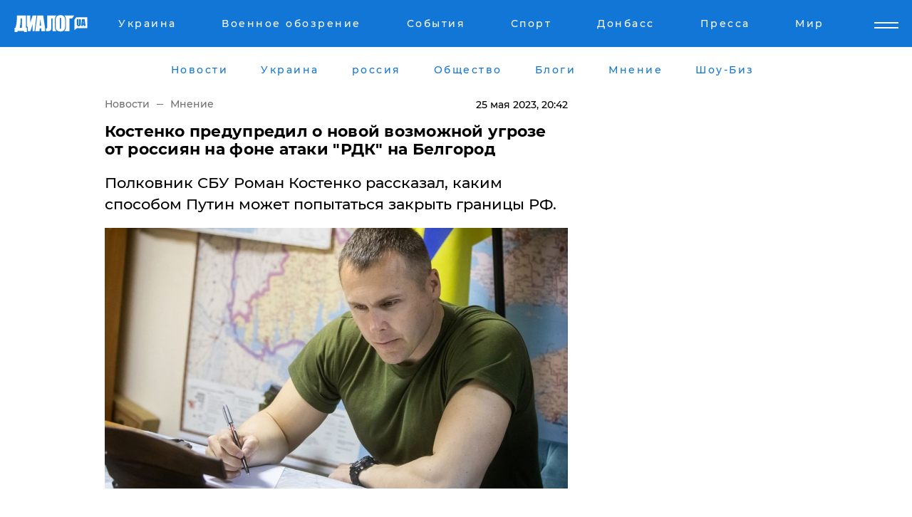

--- FILE ---
content_type: text/html; charset=UTF-8
request_url: https://www.dialog.ua/opinion/274231_1685036118
body_size: 11237
content:
<!DOCTYPE html>
<html xmlns="http://www.w3.org/1999/xhtml" dir="ltr" lang="ru" xmlns:og="http://ogp.me/ns#">
<head>
    <meta http-equiv="Content-Type" content="text/html; charset=utf-8" />
    <meta name="viewport" content="width=device-width, initial-scale=1">

    <title>Костенко предупредил о новой возможной угрозе от россиян на фоне атаки &quot;РДК&quot; на Белгород - | Диалог.UA</title>
    <meta name="description" content="Полковник СБУ Роман Костенко рассказал, каким способом Путин может попытаться закрыть границы РФ.">
    <meta name="keywords" content=", роман костенко, атака, белгород, последствия, рейд, рдк, одкб укр нет, последние новости дня">
    <link rel="canonical" href="https://www.dialog.ua/opinion/274231_1685036118"/>
    
                        <link rel="amphtml" href="https://www.dialog.ua/opinion/274231_1685036118/amp">
            
     <meta http-equiv="x-dns-prefetch-control" content="on">
 <link rel="dns-prefetch" href="//google-analytics.com">
 <link rel="dns-prefetch" href="//connect.facebook.net">
 <link rel="dns-prefetch" href="//securepubads.g.doubleclick.net">
 <link rel="preconnect" href="//securepubads.g.doubleclick.net">
 <link rel="dns-prefetch" href="//cm.g.doubleclick.net">
 <link rel="preconnect" href="//cm.g.doubleclick.net">
 <link rel="dns-prefetch" href="//counter.yadro.ru">
 <link rel="dns-prefetch" href="//www.googletagmanager.com/">
 <link rel='dns-prefetch' href='https://ajax.googleapis.com'/>
    <meta name='yandex-verification' content='7fdab9f0679cc6c0'/>

    <!-- news_keywords (only for news/index) -->
            <meta name="news_keywords" content=", роман костенко, атака, белгород, последствия, рейд, рдк, одкб укр нет, последние новости дня">
    
    <meta name="author" content="Dialog.ua">
    <link rel="shortcut icon" href="/favicon.ico">

            <link rel="stylesheet" href="/css/style.min.css?ver=12" type="text/css">
    
    <style>
        /** =================== MONTSERRAT =================== **/

        /** Montserrat Thin **/
        @font-face {
            font-family: "Montserrat";
            font-display: swap;
            font-weight: 100;
            font-style: normal;
            src: url("/css/fonts/Montserrat-Thin.woff2") format("woff2"),
            url("/css/fonts/Montserrat-Thin.woff") format("woff");
        }

        /** Montserrat Thin-Italic **/
        @font-face {
            font-family: "Montserrat";
            font-display: swap;
            font-weight: 100;
            font-style: italic;
            src: url("/css/fonts/Montserrat-ThinItalic.woff2") format("woff2"),
            url("/css/fonts/Montserrat-ThinItalic.woff") format("woff");
        }

        /** Montserrat Light **/
        @font-face {
            font-family: "Montserrat";
            font-display: swap;
            font-weight: 300;
            font-style: normal;
            src: url("/css/fonts/Montserrat-Light.woff2") format("woff2"),
            url("/css/fonts/Montserrat-Light.woff") format("woff");
        }

        /** Montserrat Light-Italic **/
        @font-face {
            font-family: "Montserrat";
            font-display: swap;
            font-weight: 300;
            font-style: italic;
            src: url("/css/fonts/Montserrat-LightItalic.woff2") format("woff2"),
            url("/css/fonts/Montserrat-LightItalic.woff") format("woff");
        }


        /** Montserrat Medium **/
        @font-face {
            font-family: "Montserrat";
            font-display: swap;
            font-weight: 500;
            font-style: normal;
            src: url("/css/fonts/Montserrat-Medium.woff2") format("woff2"),
            url("/css/fonts/Montserrat-Medium.woff") format("woff");
        }

        /** Montserrat Bold **/
        @font-face {
            font-family: "Montserrat";
            font-display: swap;
            font-weight: 600;
            font-style: normal;
            src: url("/css/fonts/Montserrat-Bold.woff2") format("woff2"),
            url("/css/fonts/Montserrat-Bold.woff") format("woff");
        }

        /** Montserrat ExtraBold **/
        @font-face {
            font-family: "Montserrat";
            font-display: swap;
            font-weight: 800;
            font-style: normal;
            src: url("/css/fonts/Montserrat-ExtraBold.woff2") format("woff2"),
            url("/css/fonts/Montserrat-ExtraBold.woff") format("woff");
        }
    </style>

    <!-- og meta -->
    <!-- Facebook Meta -->
    <meta property="fb:app_id" content="1010365385685044" />
    <meta property="og:url" content="https://www.dialog.ua/opinion/274231_1685036118" />
    <meta property="og:site_name" content="Диалог.UA" />
    <meta property="og:title" content='Костенко предупредил о новой возможной угрозе от россиян на фоне атаки "РДК" на Белгород' />
    <meta property="og:type" content="article">
    <meta property="og:description" content='Полковник СБУ Роман Костенко рассказал, каким способом Путин может попытаться закрыть границы РФ.' />
    <meta property="og:image" content="https://www.dialog.ua/images/news/1b63d712f617e4e465ca689029c16a6e.jpg" />
            <meta property="og:image:width" content="1200" />
        <meta property="og:image:height" content="675" />
    <!-- Twitter Meta -->
<meta name="twitter:card" content="summary_large_image">
<meta name="twitter:site" content="@Dialog_UA">
<meta name="twitter:creator" content="@Dialog_UA">
<meta name="twitter:title" content="Костенко предупредил о новой возможной угрозе от россиян на фоне атаки &quot;РДК&quot; на Белгород">
<meta name="twitter:description" content="Полковник СБУ Роман Костенко рассказал, каким способом Путин может попытаться закрыть границы РФ.">
<meta name="twitter:image" content="https://www.dialog.ua/images/news/1b63d712f617e4e465ca689029c16a6e.jpg">
<meta name="twitter:domain" content="www.dialog.ua>">    <meta name="google-site-verification" content="jZKJrW_rC4oKR50hCSQ9LFM1XjJbWaQQnPgLYvrSx00" />

    <!-- Google tag (gtag.js) -->
    <script async src="https://www.googletagmanager.com/gtag/js?id=G-HJDW518ZWK" type="5aca3106cfb11ab3c15fb53a-text/javascript"></script>
    <script type="5aca3106cfb11ab3c15fb53a-text/javascript">
      window.dataLayer = window.dataLayer || [];
      function gtag(){dataLayer.push(arguments);}
      gtag('js', new Date());

      gtag('config', 'G-HJDW518ZWK');
    </script>
    
    <link rel="manifest" href="/manifest.json">

    <link rel="alternate" hreflang="ru" href="https://www.dialog.ua/opinion/274231_1685036118" />
    
    <link rel="apple-touch-icon" href="/img/apple-touch-icon.png">

    </head>
<body>
<div class="overlay"></div>

<div class="header_contn">
    <header class="sticky">
        <div class="container">
            <div class="header-content">
                <div class="header-logo">

                    
                    
                    <a href="https://www.dialog.ua" class="logo">
                        <img src="/css/images/logo.svg" class="logo-main" alt="" width="103" height="24">
                    </a>
                </div>

                <nav>
                    <div class="nav-menu">
                        <ul class="main-menu">
                                                                <li><a href="https://www.dialog.ua/ukraine"><span>Украина</span></a></li>
                                                                    <li><a href="https://www.dialog.ua/war"><span>Военное обозрение</span></a></li>
                                                                    <li><a href="https://daily.dialog.ua/"><span>События</span></a></li>
                                                                    <li><a href="https://sport.dialog.ua/"><span>Спорт</span></a></li>
                                                                    <li><a href="https://www.dialog.ua/tag/274"><span>Донбасс</span></a></li>
                                                                    <li><a href="https://www.dialog.ua/press-release"><span>Пресса</span></a></li>
                                                                    <li><a href="https://www.dialog.ua/world"><span>Мир</span></a></li>
                                                        </ul>
                    </div>

                    <span class="mask"></span>
                </nav>

            </div>
    </div>
    <!-- выпадающее меню -->
    <div class="mobile-nav-wrap" role="navigation">
        <div class="mobile-header-nav ">

            <div class="menu-content">

                <div class="mobile-menu-head">

                    <a class="mobile-menu-head__close" href="#">
                        <img src="/css/images/menu-close.svg" alt="">
                    </a>

                    <span class="mobile-menu-head__logo"><a href=""> <img src="/css/images/logo.svg" alt=""></a></span>

                    <div class="language-selection__mob-menu"><a href="">UA</a></div>
                </div>

                
                <div class="menu-column">
                                                                                <span class="menu-column__title">Главная</span>
                                        <ul>

                                                    <li><a href="https://www.dialog.ua/news"><span>Все новости</span></a></li>
                                                    <li><a href="https://www.dialog.ua/russia"><span>россия</span></a></li>
                                                    <li><a href="https://www.dialog.ua/world"><span>Мир</span></a></li>
                                                    <li><a href="https://www.dialog.ua/war"><span>Военное обозрение</span></a></li>
                                                    <li><a href="https://www.dialog.ua/science"><span>Наука и Техника</span></a></li>
                                                    <li><a href="https://www.dialog.ua/business"><span>Экономика</span></a></li>
                                                    <li><a href="https://www.dialog.ua/opinion"><span>Мнение</span></a></li>
                                                    <li><a href="https://www.dialog.ua/blogs"><span>Блоги</span></a></li>
                                                    <li><a href="https://www.dialog.ua/press-release"><span>Пресса</span></a></li>
                                                    <li><a href="https://showbiz.dialog.ua/"><span>Шоу-биз</span></a></li>
                                                    <li><a href="https://www.dialog.ua/health"><span>Здоровье</span></a></li>
                                                    <li><a href="https://www.dialog.ua/ukraine"><span>Украина</span></a></li>
                                                    <li><a href="https://sport.dialog.ua/"><span>Спорт</span></a></li>
                                                    <li><a href="https://www.dialog.ua/culture"><span>Культура</span></a></li>
                                                    <li><a href="https://www.dialog.ua/tag/304"><span>Беларусь</span></a></li>
                                            </ul>
                                    </div>
                
                <div class="menu-column">
                                        <span class="menu-column__title">Города</span>
                                        <ul>

                                                    <li><a href="https://www.dialog.ua/tag/18"><span>Донецк</span></a></li>
                                                    <li><a href="https://www.dialog.ua/tag/28"><span>Луганск</span></a></li>
                                                    <li><a href="https://www.dialog.ua/tag/23"><span>Киев</span></a></li>
                                                    <li><a href="https://www.dialog.ua/tag/29"><span>Харьков</span></a></li>
                                                    <li><a href="https://www.dialog.ua/tag/30"><span>Днепр</span></a></li>
                                                    <li><a href="https://www.dialog.ua/tag/34"><span>Львов</span></a></li>
                                                    <li><a href="https://www.dialog.ua/tag/33"><span>Одесса</span></a></li>
                                            </ul>
                                    </div>
                
                <div class="menu-column">
                                        <span class="menu-column__title">Война на Донбассе и в Крыму</span>
                                        <ul>

                                                    <li><a href="https://www.dialog.ua/tag/154"><span>"ДНР"</span></a></li>
                                                    <li><a href="https://www.dialog.ua/tag/156"><span>"ЛНР"</span></a></li>
                                                    <li><a href="https://www.dialog.ua/tag/2"><span>Оккупация Крыма</span></a></li>
                                                    <li><a href="https://www.dialog.ua/tag/27"><span>Новости Крыма</span></a></li>
                                                    <li><a href="https://www.dialog.ua/tag/274"><span>Донбасс</span></a></li>
                                                    <li><a href="https://www.dialog.ua/tag/116"><span>Армия Украины</span></a></li>
                                            </ul>
                                    </div>
                
                <div class="menu-column">
                                        <span class="menu-column__title">Лайф стайл</span>
                                        <ul>

                                                    <li><a href="https://www.dialog.ua/health"><span>Здоровье</span></a></li>
                                                    <li><a href="https://www.dialog.ua/donation.html"><span>Помощь проекту</span></a></li>
                                                    <li><a href="https://life.dialog.ua/"><span>Стиль Диалога</span></a></li>
                                                    <li><a href="https://showbiz.dialog.ua/"><span>Шоу-биз</span></a></li>
                                                    <li><a href="https://www.dialog.ua/culture"><span>Культура</span></a></li>
                                                    <li><a href="https://news.dialog.ua/"><span>Общество</span></a></li>
                                            </ul>
                                    </div>
                
                <div class="menu-column">
                                        <span class="menu-column__title">Преса</span>
                                        <ul>

                                                    <li><a href="https://www.dialog.ua/press-release"><span>Преса</span></a></li>
                                            </ul>
                                    </div>
                
                <div class="menu-column">
                                        <span class="menu-column__title">Авторское</span>
                                        <ul>

                                                    <li><a href="https://www.dialog.ua/opinion"><span>Мнение</span></a></li>
                                                    <li><a href="https://www.dialog.ua/blogs"><span>Блоги</span></a></li>
                                                    <li><a href="https://www.dialog.ua/tag/63"><span>ИноСМИ</span></a></li>
                                            </ul>
                                    </div>
                
            </div>

        </div>
    </div>

    
        <a class="mobile-menu-toggle js-toggle-menu hamburger-menu button" href="#">
            <span class="menu-item menu-item-1"></span>
            <span class="menu-item"></span>
        </a>

        <div class="language-selection language-selection--mobile">
            <a href="/ukr">
                UA            </a>
        </div>
    </header>
</div>


    <!-- MAIN PART -->
<main class="">
    <div class="container">

        <div class="top-content-menu">
            <div class="top-content-menu__nav">
                <ul>
                                                <li><a href="https://www.dialog.ua/news"><span>Новости</span></a></li>
                                                    <li><a href="https://www.dialog.ua/ukraine"><span>Украина</span></a></li>
                                                    <li><a href="https://www.dialog.ua/russia"><span>россия</span></a></li>
                                                    <li><a href="https://news.dialog.ua"><span>Общество</span></a></li>
                                                    <li><a href="https://www.dialog.ua/blogs"><span>Блоги</span></a></li>
                                                    <li><a href="https://www.dialog.ua/opinion"><span>Мнение</span></a></li>
                                                    <li><a href="https://showbiz.dialog.ua/"><span>Шоу-Биз</span></a></li>
                                        </ul>
            </div>

            <span class="mask"></span>
        </div>

        <div class="section-content section_news">

            
    <div class="main-content news_main_content">
        <div class="content content--new-inner news_content_blok  news_innner">



            
                
            
            <!-- update news button -->
            <div class="new-head">
                <script type="application/ld+json">
    {
        "@context": "http://schema.org",
        "@type": "NewsArticle",
        "mainEntityOfPage":{
            "@type":"WebPage",
            "@id":"https://www.dialog.ua/opinion/274231_1685036118"
        },
        "headline": "Костенко предупредил о новой возможной угрозе от россиян на фоне атаки &quot;РДК&quot; на Белгород",
                 "image": {
            "@type": "ImageObject",
            "representativeOfPage": "true",
            "url": "https://www.dialog.ua/images/news/1b63d712f617e4e465ca689029c16a6e.jpg",
            "width": 1200,
            "height": 675        },
                    "datePublished": "2023-05-25T20:42:18+03:00",
                 "dateModified": "2023-05-25T20:40:43+03:00",
        
                "author": {
            "@type": "Organization",
            "name": "Dialog.ua"
        },
            
        "publisher": {
                "@type": "Organization",
                "name": "Dialog.ua",
                "logo": {
                    "@type": "ImageObject",
                    "url": "https://www.dialog.ua/img/publisher_logo.jpg",
                    "width": 309,
                    "height": 148
                }
            },

        "description": "Полковник СБУ Роман Костенко рассказал, каким способом Путин может попытаться закрыть границы РФ.",
        "articleBody": "Украинский политический деятель Роман Костенко напомнил, что глава Кремля может попытаться решить свои проблемы, обратившись за помощью к странам ОДКБ. Известный &quot;киборг&quot; сделал акцент на том, что если такое случится, то это может стать дополнительной угрозой для Украины, потому российская армия станет сильнее за счет войск других стран, членов ОДКБ.Мнение Романа Костенко по поводу способа, к которому Путин может прибегнуть, пытаясь защитить свои границы, можно узнать из видео на канале&amp;nbsp;YouTube.Народный депутат Украины озвучил цели, которые ставили перед собой &quot;РДК&quot;, организовывая рейд на Белгород: &quot;&quot;Приключение&quot;, которое произошло на Белгородчине, возможно, ее цели и задачи были в следующем: кроме того, что Российский добровольческий корпус хочет бороться с путинским режимом, то еще и оттянуть какую-то часть войск с нашей территории. Поэтому они  понимают, что, если снять войска с опасного направления, там, где Украина может сейчас начать свои активные действия, это может угрожать тем войскам, которые там есть&quot;.Роман Костенко высказал свое предположение, какие новые опасности могут для нас возникнуть на фоне атаки на Белгород российских &quot;ополченцев&quot;: &quot;Я думаю, они будут выискивать какие-то внутренние резервы для того, чтобы перекрыть или будут призывать ОДКБ помочь, потому что напали на &quot;суверенное государство&quot;, на &quot;суверенную территорию&quot;, но тут уже тоже есть вопросы. Для нас тут есть угроза, конечно же, от ОДКБ. Я не знаю, как Россия это использует: или для пополнения боеприпасами, или будет их призывать помочь&quot;.Ранее&amp;nbsp;Костенко предположил, какую &quot;пользу&quot; Россия может извлечь из рейда &quot;РДК&quot; в Белгороде.Между тем&amp;nbsp;Костенко развеял главный миф о предстоящем контрнаступлении ВСУ.Напомним,&amp;nbsp;Костенко заявил, что большого контрнаступления ВСУ, скорее всего, не будет.ВАЖНОЕ СООБЩЕНИЕ ОТ РЕДАКЦИИ!",
        "keywords": "роман костенко, атака, белгород, последствия, рейд, рдк, одкб"
        }

</script>
                
<script type="application/ld+json">
    {
        "@context": "http://schema.org",
        "@type": "BreadcrumbList",
        "itemListElement": [
            {
                "@type": "ListItem",
                "position": 1,
                "item": {
                    "@id": "https://www.dialog.ua",
                    "name": "Главная"
                }
            },
            {
                "@type": "ListItem",
                "position": 2,
                "item": {
                    "@id": "https://www.dialog.ua/opinion",
                    "name": "Мнение"
                }
            }
        ]
    }
</script>

                
                    <div class="breadcrumbs">
                        <a href="https://www.dialog.ua">
                            Новости                        </a>
                        <span class="sep"></span>
                        <a href="/opinion">Мнение</a>
                    </div>

                

                
                <span class="new-head__date">
                    25 мая 2023, 20:42                </span>
            </div>

            
            <div class="new-inner inner_news">

                <h1>Костенко предупредил о новой возможной угрозе от россиян на фоне атаки "РДК" на Белгород</h1>

                <p class="preview">Полковник СБУ Роман Костенко рассказал, каким способом Путин может попытаться закрыть границы РФ.</p>

                <p><img src="https://www.dialog.ua/images/news/1b63d712f617e4e465ca689029c16a6e.jpg" alt="Костенко предупредил о новой возможной угрозе от россиян на фоне атаки &quot;РДК&quot; на Белгород" /></p>
                
                        <div class="banner banner--news align-center align-center" style="">
        <script async src="https://pagead2.googlesyndication.com/pagead/js/adsbygoogle.js?client=ca-pub-3695032019363550" crossorigin="anonymous" type="5aca3106cfb11ab3c15fb53a-text/javascript"></script>
<!-- Под фото новость Десктоп -->
<ins class="adsbygoogle"
     style="display:block"
     data-ad-client="ca-pub-3695032019363550"
     data-ad-slot="1996806517"
     data-ad-format="auto"
     data-full-width-responsive="true"></ins>
<script type="5aca3106cfb11ab3c15fb53a-text/javascript">
     (adsbygoogle = window.adsbygoogle || []).push({});
</script>    </div>
                
                

                                                    
                
                <p>Украинский политический деятель Роман Костенко напомнил, что глава Кремля может попытаться решить свои проблемы, обратившись за помощью к странам ОДКБ. Известный "киборг" сделал акцент на том, что если такое случится, то это может стать дополнительной угрозой для Украины, потому российская армия станет сильнее за счет войск других стран, членов ОДКБ.</p><p>Мнение Романа Костенко по поводу способа, к которому Путин может прибегнуть, пытаясь защитить свои границы, можно узнать из видео на канале&nbsp;<a href="https://www.youtube.com/watch?v=6LzcbC02wJI">YouTube</a>.</p>        <div class="news-content-ad align-center" style="">
        <script async src="https://pagead2.googlesyndication.com/pagead/js/adsbygoogle.js?client=ca-pub-3695032019363550" crossorigin="anonymous" type="5aca3106cfb11ab3c15fb53a-text/javascript"></script>
<!-- В тело новости проверка Диалог -->
<ins class="adsbygoogle"
     style="display:block"
     data-ad-client="ca-pub-3695032019363550"
     data-ad-slot="7403794482"
     data-ad-format="auto"
     data-full-width-responsive="true"></ins>
<script type="5aca3106cfb11ab3c15fb53a-text/javascript">
     (adsbygoogle = window.adsbygoogle || []).push({});
</script>    </div>
<p>Народный депутат Украины озвучил цели, которые ставили перед собой "РДК", организовывая рейд на Белгород: <strong>""Приключение", которое произошло на Белгородчине, возможно, ее цели и задачи были в следующем: кроме того, что Российский добровольческий корпус хочет бороться с путинским режимом, то еще и оттянуть какую-то часть войск с нашей территории. Поэтому они  понимают, что, если снять войска с опасного направления, там, где Украина может сейчас начать свои активные действия, это может угрожать тем войскам, которые там есть"</strong>.</p><p>Роман Костенко высказал свое предположение, какие новые опасности могут для нас возникнуть на фоне атаки на Белгород российских "ополченцев": <strong>"Я думаю, они будут выискивать какие-то внутренние резервы для того, чтобы перекрыть или будут призывать ОДКБ помочь, потому что напали на "суверенное государство", на "суверенную территорию", но тут уже тоже есть вопросы. Для нас тут есть угроза, конечно же, от ОДКБ. Я не знаю, как Россия это использует: или для пополнения боеприпасами, или будет их призывать помочь"</strong>.</p><p><em>Ранее&nbsp;<a href="https://www.dialog.ua/opinion/274174_1684960880">Костенко</a> предположил, какую "пользу" Россия может извлечь из рейда "РДК" в Белгороде.</em></p><p><em>Между тем<a href="https://www.dialog.ua/war/272933_1683221914">&nbsp;Костенко</a> развеял главный миф о предстоящем контрнаступлении ВСУ.</em></p><p><em>Напомним,&nbsp;<a href="https://www.dialog.ua/war/271921_1681748938">Костенко</a> заявил, что большого контрнаступления ВСУ, скорее всего, не будет.</em></p><p><em><a href="https://www.dialog.ua/donation.html">ВАЖНОЕ СООБЩЕНИЕ ОТ РЕДАКЦИИ!</a></em></p>
                                                                </div>

                            <div class="tags">
                                            <a target="_blank" href="https://www.dialog.ua/tag/165">Новости России</a>                                            <a target="_blank" href="https://www.dialog.ua/tag/227">Общество</a>                                            <a target="_blank" href="https://www.dialog.ua/tag/703">Война Украины с Россией</a>                                    </div>
            
            <div class="share">
                <div class="socials">
                    <button class="open-comments mobile-hide">+ Добавить Комментарий</button>
                    <div class="shareaholic-canvas" data-app="share_buttons" data-app-id="26969635"></div>
                </div>
            </div>

            
            
                        <div class="banner mobile-hide align-center" style="width: 650px;">
        <!-- Вниз новости НВ Дизайн Диалог Декстоп -->
<ins class="adsbygoogle"
     style="display:block"
     data-ad-client="ca-pub-3660307541539783"
     data-ad-slot="3521732345"
     data-ad-format="auto"
     data-full-width-responsive="true"></ins>
<script type="5aca3106cfb11ab3c15fb53a-text/javascript">
     (adsbygoogle = window.adsbygoogle || []).push({});
</script>    </div>
                
            



            
                            <h2 class="margin-small"><a href="https://www.dialog.ua/news">Последние новости</a></h2>
<div class="news last-news">
    
        <div class="new-item">
            <p>
                <a href="https://www.dialog.ua/war/327252_1768639107">"Кедр, мы свои", – под Мирноградом 79-я ОДШБр перехитрила оккупанта, ликвидировав его вместе с укрытием</a>                <span class="new-item__icon"><img src="/css/images/video-icon.svg" class="video-icon" alt=""></span>            </p>
            <span class="new-item__time">10:45</span>
        </div>

    
        <div class="new-item">
            <p>
                <a href="https://www.dialog.ua/ukraine/327251_1768636832">Армия РФ ударила по инфраструктуре Одессы – ГСЧС показалоа видео ликвидации последствий</a>                            </p>
            <span class="new-item__time">10:13</span>
        </div>

    
        <div class="new-item">
            <p>
                <a href="https://www.dialog.ua/ukraine/327250_1768635879">Кремль расплатился с Кадыровым Мариуполем за его лояльность – "Атеш"</a>                            </p>
            <span class="new-item__time">09:59</span>
        </div>

    
        <div class="new-item">
            <p>
                <a href="https://www.dialog.ua/world/327249_1768635034">"Мы продолжаем помнить", – Чарльз III обратился к Украине по особому поводу</a>                            </p>
            <span class="new-item__time">09:40</span>
        </div>

    
        <div class="new-item">
            <p>
                <a href="https://www.dialog.ua/ukraine/327248_1768634042">В Харькове прогремел "неизвестный" взрыв в 16-этажке: есть погибшие и пострадавшие</a>                            </p>
            <span class="new-item__time">09:29</span>
        </div>

    
        <div class="new-item">
            <p>
                <a href="https://www.dialog.ua/world/327247_1768634013">Трамп раскрыл, что ждет страны, не согласные с его планом по Гренландии: "Я могу это сделать"</a>                <span class="new-item__icon"><img src="/css/images/video-icon.svg" class="video-icon" alt=""></span>            </p>
            <span class="new-item__time">09:20</span>
        </div>

    
        <div class="new-item">
            <p>
                <a href="https://www.dialog.ua/war/327246_1768631890">Финляндия выделит Украине военной техники почти на 100 млн евро</a>                            </p>
            <span class="new-item__time">09:11</span>
        </div>

    
        <div class="new-item">
            <p>
                <a href="https://www.dialog.ua/war/327245_1768630011">Британия передала Украине 350 авиационных ракет ASRAAM – Минобороны</a>                            </p>
            <span class="new-item__time">08:56</span>
        </div>

    
        <div class="new-item">
            <p>
                <a href="https://www.dialog.ua/world/327244_1768627893">Для Украины могут создать Совет мира по примеру Газы – FT</a>                            </p>
            <span class="new-item__time">08:05</span>
        </div>

    
        <div class="new-item">
            <p>
                <a href="https://www.dialog.ua/ukraine/327243_1768624535">ЦИК назвал выборы, которые нужно провести первыми в Украине после войны</a>                            </p>
            <span class="new-item__time">08:00</span>
        </div>

    
        <div class="new-item">
            <p>
                <a href="https://www.dialog.ua/russia/327242_1768603218"><strong>Машина с Адамом Кадыровым двигалась первой в кортеже, он был за рулем: СМИ раскрыли подробности ДТП</strong></a>                            </p>
            <span class="new-item__time">07:55</span>
        </div>

    
        <div class="new-item">
            <p>
                <a href="https://www.dialog.ua/opinion/327241_1768597742">Левин назвал одну общую особенность современных войн, знание которой многое проясняет: "Никто этого не оглашал"</a>                <span class="new-item__icon"><img src="/css/images/video-icon.svg" class="video-icon" alt=""></span>            </p>
            <span class="new-item__time">07:00</span>
        </div>

    
        <div class="new-item">
            <p>
                <a href="https://www.dialog.ua/russia/327240_1768596453"><strong>"Летающий госпиталь" МЧС РФ срочно доставил сына Кадырова в Москву после аварии в Грозном – росСМИ</strong></a>                            </p>
            <span class="new-item__time">22:53</span>
        </div>

    
        <div class="new-item">
            <p>
                <a href="https://news.dialog.ua/327239_1768594891"><strong>Bolt возобновляет работу в Киеве в комендантский час: добраться до тепла и больниц станет проще</strong></a>                            </p>
            <span class="new-item__time">22:29</span>
        </div>

    
        <div class="new-item">
            <p>
                <a href="https://www.dialog.ua/opinion/327238_1768594148">Андрющенко рассказал правду о ситуации в Мариуполе в цифрах и сообщил, когда город станет "не украинским"</a>                            </p>
            <span class="new-item__time">22:22</span>
        </div>

    
        <div class="new-item">
            <p>
                <a href="https://www.dialog.ua/war/327237_1768593977">США перебрасывают к Ирану авианосец в ожидании решения Трампа </a>                            </p>
            <span class="new-item__time">22:18</span>
        </div>

    
        <div class="new-item">
            <p>
                <a href="https://news.dialog.ua/327236_1768590266">ПриватБанк берет паузу: через несколько часов сервисы станут недоступны</a>                            </p>
            <span class="new-item__time">21:14</span>
        </div>

    
        <div class="new-item">
            <p>
                <a href="https://www.dialog.ua/business/327235_1768589527"><strong>От РФ потребовали долг Российской империи в $225 млрд, заставив заглянуть в "мусорную корзину истории"</strong></a>                            </p>
            <span class="new-item__time">21:01</span>
        </div>

    
        <div class="new-item">
            <p>
                <a href="https://www.dialog.ua/russia/327234_1768589073"><strong>Дороги к больнице закрыты, сын Кадырова без сознания – известны новые детали ДТП в Грозном </strong></a>                            </p>
            <span class="new-item__time">20:55</span>
        </div>

    
        <div class="new-item">
            <p>
                <a href="https://www.dialog.ua/world/327233_1768588990">​Трамп внезапно поблагодарил режим в Иране: "Глубоко уважаю"</a>                            </p>
            <span class="new-item__time">20:53</span>
        </div>

    


</div>

<div class="show-more  show-more--margin show-more--large show-more--last-categories active_more">
    <a href="#">Смотреть ещё</a>
</div>
<form class="load_more_data">
    <input type="hidden" name="offset" value="40">
    <input type="hidden" name="limit" value="8">
    <input type="hidden" name="location" value="1" >
    <input type="hidden" name="locale" value="ru" >
    
        </form>

            

            
                
            

        </div>

        <aside>


            
                        <div class="banner align-center" style="width: 300px;">
        <script async src="https://pagead2.googlesyndication.com/pagead/js/adsbygoogle.js" type="5aca3106cfb11ab3c15fb53a-text/javascript"></script>
<!-- Правая колонка проверка 300 Диалог -->
<ins class="adsbygoogle"
     style="display:block"
     data-ad-client="ca-pub-3660307541539783"
     data-ad-slot="4092939786"
     data-ad-format="auto"
     data-full-width-responsive="true"></ins>
<script type="5aca3106cfb11ab3c15fb53a-text/javascript">
     (adsbygoogle = window.adsbygoogle || []).push({});
</script>    </div>

            
            <h2><a href="https://www.dialog.ua">Главные новости</a></h2>

            <div class="side-news">

                
                <div class="new-side-item">
    <p><a href="https://news.dialog.ua/327217_1768573846">Магазины, аптеки и не только: в Украине официально ослабили комендантский час</a></p>
</div>
                                <div class="new-side-item">
            <p><a href="https://www.dialog.ua/russia/327242_1768603218">Машина с Адамом Кадыровым двигалась первой в кортеже, он был за рулем: СМИ раскрыли подробности ДТП</a></p>
        </div>
            <div class="new-side-item">
            <p><a href="https://www.dialog.ua/russia/327240_1768596453">"Летающий госпиталь" МЧС РФ срочно доставил сына Кадырова в Москву после аварии в Грозном – росСМИ</a></p>
        </div>
            <div class="new-side-item">
            <p><a href="https://www.dialog.ua/war/327237_1768593977">США перебрасывают к Ирану авианосец в ожидании решения Трампа </a></p>
        </div>
            <div class="new-side-item">
            <p><a href="https://news.dialog.ua/327236_1768590266">ПриватБанк берет паузу: через несколько часов сервисы станут недоступны</a></p>
        </div>
            <div class="new-side-item">
            <p><a href="https://www.dialog.ua/business/327235_1768589527">От РФ потребовали долг Российской империи в $225 млрд, заставив заглянуть в "мусорную корзину истории"</a></p>
        </div>
            <div class="new-side-item">
            <p><a href="https://www.dialog.ua/russia/327234_1768589073">Дороги к больнице закрыты, сын Кадырова без сознания – известны новые детали ДТП в Грозном </a></p>
        </div>
            <div class="new-side-item">
            <p><a href="https://www.dialog.ua/world/327232_1768587279">У Трампа отреагировали на переброску европейских войск в Гренландию</a></p>
        </div>
            <div class="new-side-item">
            <p><a href="https://www.dialog.ua/war/327231_1768585568">​"А где делись 700 тысяч душ?" - Z-патриот удивился, посчитав потери ВС РФ в войне</a></p>
        </div>
    
                            </div>

            
                        <div class="banner align-center" style="">
        <script async src="https://pagead2.googlesyndication.com/pagead/js/adsbygoogle.js?client=ca-pub-3695032019363550" crossorigin="anonymous" type="5aca3106cfb11ab3c15fb53a-text/javascript"></script>
<!-- Мобильный низ новости Диалог -->
<ins class="adsbygoogle"
     style="display:block"
     data-ad-client="ca-pub-3695032019363550"
     data-ad-slot="4039264547"
     data-ad-format="auto"
     data-full-width-responsive="true"></ins>
<script type="5aca3106cfb11ab3c15fb53a-text/javascript">
     (adsbygoogle = window.adsbygoogle || []).push({});
</script>    </div>

            



                        <h2>Мнения</h2>

<div class="opinions users-side">

                <div class="user-item">
                                        <a href="https://www.dialog.ua/person/Yigal_Levin" class="user-item__head">
                                            <span class="user-item__avatar">
                            <img width="42px" height="42px" data-src="/images/person/c3dcdf44c92418327cb9434c552edcc1.jpg" src="" />                        </span>
                                        <span class="user-item__name">
                                            <span>Игаль Левин</span>
                                            <span><p>Военный аналитик,&nbsp;офицер Армии обороны Израиля&nbsp;</p></span></span>
                </a>
            
            <p>

                                    <a href="https://www.dialog.ua/opinion/327241_1768597742"><span>Левин назвал одну общую особенность современных войн, знание которой многое проясняет: "Никто этого не оглашал"</span></a>
                
            </p>

        </div>
            <div class="user-item">
                        
            <p>

                                    <a href="https://www.dialog.ua/opinion/327238_1768594148"><span>Андрющенко рассказал правду о ситуации в Мариуполе в цифрах и сообщил, когда город станет "не украинским"</span></a>
                
            </p>

        </div>
            <div class="user-item">
                                        <a href="https://www.dialog.ua/person/Vitaly_Portnikov" class="user-item__head">
                                            <span class="user-item__avatar">
                            <img width="42px" height="42px" data-src="/images/person/4d859ef024bad660d7632e1e8c15b808.jpg" src="" />                        </span>
                                        <span class="user-item__name">
                                            <span>Виталий Портников</span>
                                            <span><p>Украинский журналист, писатель и публицист</p></span></span>
                </a>
            
            <p>

                                    <a href="https://www.dialog.ua/opinion/327178_1768510182"><span>"Мир живет другими понятиями..." – Портников предупредил украинцев о неизбежных последствиях войны, о которых молчат</span></a>
                
            </p>

        </div>
    </div>

<div class="show-more show-more--left show-more--margin">
    <a href="https://www.dialog.ua/opinion">Смотреть ещё</a>
</div>


<h2>Блоги</h2>

<div class="blogs users-side">
                <div class="user-item">
                            <a href="https://www.dialog.ua/person/Oleg_Zhdanov" class="user-item__head">
                                            <span class="user-item__avatar">
                            <img width="42px" height="42px" data-src="/images/person/c99f12aba18f2d5cd35454758b5361e8.jpg" src="" />                        </span>
                                        <span class="user-item__name">
                                            <span>Олег Жданов</span>
                                            <span><p>Военный эксперт,&nbsp;полковник запаса, блогер</p></span></span>
                </a>
                        <p>
                                    <a href="https://www.dialog.ua/blogs/327173_1768504326"><span>Жданов назвал того, кто может лишить Украину возможности вернуть оккупированные территории, открыв "ящик Пандоры"</span></a>
                
            </p>
        </div>
            <div class="user-item">
                            <a href="https://www.dialog.ua/person/Olexandr_Musiienko" class="user-item__head">
                                            <span class="user-item__avatar">
                            <img width="42px" height="42px" data-src="/images/person/43d93b8bde5995972aad2b6ed00693a3.jpg" src="" />                        </span>
                                        <span class="user-item__name">
                                            <span>Александр Мусиенко</span>
                                            <span><p>Политический консультант, эксперт</p></span></span>
                </a>
                        <p>
                                    <a href="https://www.dialog.ua/blogs/327137_1768478350"><span>Мусиенко рассказал, кто собирается нанести "двойной удар" по России, пытаясь "перекрыть кислород" Путину</span></a>
                
            </p>
        </div>
            <div class="user-item">
                            <a href="https://www.dialog.ua/person/Yurii_Shvets" class="user-item__head">
                                            <span class="user-item__avatar">
                            <img width="42px" height="42px" data-src="/images/person/1e2f8d91edbeac4b9be094576524e19b.jpg" src="" />                        </span>
                                        <span class="user-item__name">
                                            <span>Юрий Швец</span>
                                            <span><p>Экономический и военный аналитик</p></span></span>
                </a>
                        <p>
                                    <a href="https://www.dialog.ua/blogs/327026_1768311311"><span>Швец заинтриговал ответом на вопрос, может ли Трамп отдать приказ о задержании Путина: "Расшифровали это..."</span></a>
                
            </p>
        </div>
    </div>
<div class="show-more show-more--left show-more--margin">
    <a href="https://www.dialog.ua/blogs">Смотреть ещё</a>
</div>
            
            
                
            

        </aside>


    </div>
</div>

    </div>

    

    <div class="container">
        <div class="bottom-menu">
            <div class="bottom-menu__left">
                <span class="dialog-logo">
                    <img width="113px" height="26px" data-src="/css/images/logo-dark.svg" src="" />                </span>
                <span class="copy">© 2026, Диалог.ua<br>Все права защищены. </span>
            </div>
            <div class="bottom-menu__ul">
                <ul>
                    <li class="dialog-logo--show">
                        <img width="113px" height="20px" data-src="/css/images/logo-dark.svg" src="" />                    </li>
                                            <li><a href="https://www.dialog.ua/news"><span>Новости</span></a></li>
                                            <li><a href="https://www.dialog.ua/ukraine"><span>Украина</span></a></li>
                                            <li><a href="https://www.dialog.ua/russia"><span>россия</span></a></li>
                                            <li><a href="https://news.dialog.ua"><span>Общество</span></a></li>
                                            <li><a href="https://www.dialog.ua/blogs"><span>Блоги</span></a></li>
                                            <li><a href="https://www.dialog.ua/opinion"><span>Мнение</span></a></li>
                                            <li><a href="https://showbiz.dialog.ua/"><span>Шоу-Биз</span></a></li>
                                            <li><a href="https://www.dialog.ua/press-release"><span>Пресса</span></a></li>
                                            <li><a href="https://www.dialog.ua/world"><span>Мир</span></a></li>
                                            <li><a href="https://www.dialog.ua/business"><span>Экономика</span></a></li>
                                            <li><a href="https://www.dialog.ua/war"><span>Военное Обозрение</span></a></li>
                                            <li><a href="https://life.dialog.ua/"><span>Стиль</span></a></li>
                                            <li><a href="https://www.dialog.ua/tag/274"><span>Новости Донбасса</span></a></li>
                                            <li><a href="https://sport.dialog.ua/"><span>Спорт</span></a></li>
                                            <li><a href="https://dialog.ua/tag/71"><span>США</span></a></li>
                                            <li><a href="https://showbiz.dialog.ua"><span>Шоубиз</span></a></li>
                                    </ul>
            </div>
        </div>
    </div>
</main>



<!-- FOOTER -->
<footer>
    <div class="container">
        <div class="footer-content">

            <ul class="footer-menu">
                <li><a href="https://www.dialog.ua/about.html">О проекте</a></li>
                <li><a href="https://www.dialog.ua/editorial.html">Редакция</a></li>
                <li><a href="https://www.dialog.ua/contacts.html">Контакты</a></li>
                <li><a href="https://www.dialog.ua/adv.html">Реклама</a></li>
                <li><a href="https://www.dialog.ua/credits.html">Персональные данные</a></li>
                <li><a href="https://www.dialog.ua/privacypolicy.html">Защита персональных данных</a></li>

            </ul>
            <span class="footer-text">Использование материалов разрешается при условии ссылки (для интернет-изданий - гиперссылки) на "<a href="https://www.dialog.ua">Диалог.ua</a>" не ниже третьего абзаца.</span>
            <span class="copy">
                    © 2026, <span>Диалог.ua.</span> Все права защищены.                </span>
        </div>

    </div>
</footer>

<!-- <div class="cookie-policy">
    <p class="cookie-policy-title">Про использование cookies</p>
    <p class="cookie-policy-text">Продолжая просматривать www.dialog.ua вы подтверждаете, что ознакомились с Правилами
        пользования сайтом и соглашаетесь на использование файлов cookies</p>
    <div class="cookie-policy-buttons">
        <a href="https://www.dialog.ua/privacypolicy.html" class="cookie-info-link ">Про файлы cookies</a>
        <button class="cookie-accept-btn">Соглашаюсь</button>
    </div>
    <button class="close-btn"></button>
</div> -->

<script defer src="/js/jquery-3.2.1.min.js" type="5aca3106cfb11ab3c15fb53a-text/javascript"></script>

<script async type="5aca3106cfb11ab3c15fb53a-text/javascript">
    var scripts = document.getElementsByTagName('script');
    var script = scripts[scripts.length - 1];

    if (document.body.clientWidth >= 1024) {
        setTimeout(function () {
            script.outerHTML += '<script src="/js/desktop-scripts.js"></sc' + 'ript>';
        }, 500);
    } else {
        setTimeout(function () {
            script.outerHTML += '<script src="/js/mobile-scripts.js"></sc' + 'ript>';
        }, 500);
    }
</script>
<script defer src="/js/scripts.js?ver=5" type="5aca3106cfb11ab3c15fb53a-text/javascript"></script>

<script type="5aca3106cfb11ab3c15fb53a-text/javascript">

    function buildScript(src, attributes) {
        var script = document.createElement('script');
        script.src = src;
        for (key in attributes) {
            script[key] = attributes[key];
        }
        document.body.appendChild(script);
    }

    function downloadJSAtOnload() {
                (function () {
            var script = document.createElement('script');
            script.src = "https://pagead2.googlesyndication.com/pagead/js/adsbygoogle.js";
                        script.async = true;
                        document.body.appendChild(script);
        })();
        
        
                buildScript("https://platform.twitter.com/widgets.js", {async: true});
        buildScript("//www.instagram.com/embed.js", {async: true});
                /*buildScript("//dsms0mj1bbhn4.cloudfront.net/assets/pub/shareaholic.js",
            { async:true,
              "data-shr-siteid": "9a6d8903fd66a0407e4ed9a92f28cdcd",
              "data-cfasync": false,
            }
            );*/


        
    }

    if (window.addEventListener)
        window.addEventListener("load", downloadJSAtOnload, false);
    else if (window.attachEvent)
        window.attachEvent("onload", downloadJSAtOnload);
    else window.onload = downloadJSAtOnload;
</script>

    <script type="text/javascript" data-cfasync="false" src="//dsms0mj1bbhn4.cloudfront.net/assets/pub/shareaholic.js"
            data-shr-siteid="9a6d8903fd66a0407e4ed9a92f28cdcd" async="async"></script>


<script src="/cdn-cgi/scripts/7d0fa10a/cloudflare-static/rocket-loader.min.js" data-cf-settings="5aca3106cfb11ab3c15fb53a-|49" defer></script><script defer src="https://static.cloudflareinsights.com/beacon.min.js/vcd15cbe7772f49c399c6a5babf22c1241717689176015" integrity="sha512-ZpsOmlRQV6y907TI0dKBHq9Md29nnaEIPlkf84rnaERnq6zvWvPUqr2ft8M1aS28oN72PdrCzSjY4U6VaAw1EQ==" data-cf-beacon='{"rayId":"9bf4a910fdf2e822","version":"2025.9.1","serverTiming":{"name":{"cfExtPri":true,"cfEdge":true,"cfOrigin":true,"cfL4":true,"cfSpeedBrain":true,"cfCacheStatus":true}},"token":"1fc2a877def342f8a2006fcbd93f5ff5","b":1}' crossorigin="anonymous"></script>
</body>

</html>


--- FILE ---
content_type: text/html; charset=utf-8
request_url: https://www.google.com/recaptcha/api2/aframe
body_size: 267
content:
<!DOCTYPE HTML><html><head><meta http-equiv="content-type" content="text/html; charset=UTF-8"></head><body><script nonce="mz40vTuWLictDhBuDR-z9g">/** Anti-fraud and anti-abuse applications only. See google.com/recaptcha */ try{var clients={'sodar':'https://pagead2.googlesyndication.com/pagead/sodar?'};window.addEventListener("message",function(a){try{if(a.source===window.parent){var b=JSON.parse(a.data);var c=clients[b['id']];if(c){var d=document.createElement('img');d.src=c+b['params']+'&rc='+(localStorage.getItem("rc::a")?sessionStorage.getItem("rc::b"):"");window.document.body.appendChild(d);sessionStorage.setItem("rc::e",parseInt(sessionStorage.getItem("rc::e")||0)+1);localStorage.setItem("rc::h",'1768640429014');}}}catch(b){}});window.parent.postMessage("_grecaptcha_ready", "*");}catch(b){}</script></body></html>